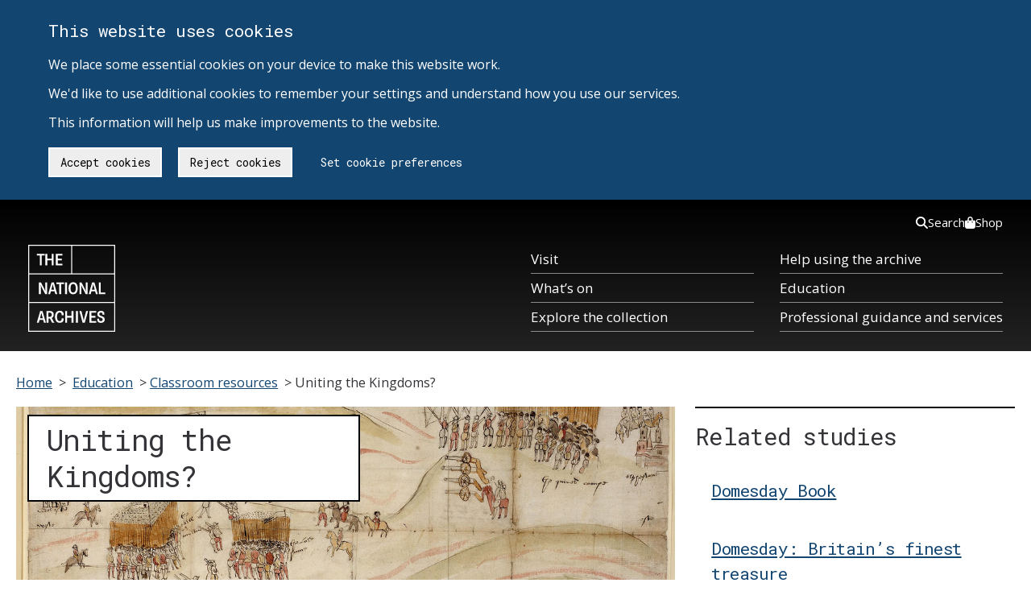

--- FILE ---
content_type: text/html; charset=UTF-8
request_url: https://www.nationalarchives.gov.uk/education/resources/uniting-kingdoms/
body_size: 53369
content:
<!DOCTYPE html>
<html lang="en-gb" class="no-js tna-template tna-template--yellow-accent tna-template--light-theme">
<head>
<meta http-equiv="X-UA-Compatible" content="IE=edge,chrome=1">

<!-- Metadata -->
<meta charset="utf-8">

<meta name='robots' content='index, follow, max-image-preview:large, max-snippet:-1, max-video-preview:-1' />

	<!-- This site is optimized with the Yoast SEO plugin v26.6 - https://yoast.com/wordpress/plugins/seo/ -->
	<title>Uniting the Kingdoms? - The National Archives</title>
	<link rel="canonical" href="https://www.nationalarchives.gov.uk/education/resources/uniting-kingdoms/" />
	<meta property="og:locale" content="en_US" />
	<meta property="og:type" content="article" />
	<meta property="og:title" content="Uniting the Kingdoms? - The National Archives" />
	<meta property="og:description" content="How did the inhabitants of the island of Britain think of themselves in the five and a half centuries between 1066 and 1603? Did they see themselves as British, or as English, Scottish or Welsh? Or was a local identity more important? And what did English dominance mean for Ireland and France, which had never [&hellip;]" />
	<meta property="og:url" content="https://www.nationalarchives.gov.uk/education/resources/uniting-kingdoms/" />
	<meta property="og:site_name" content="The National Archives" />
	<meta property="article:modified_time" content="2022-08-24T10:52:35+00:00" />
	<meta property="og:image" content="https://www.nationalarchives.gov.uk/wp-content/uploads/2014/03/MPF1-366-2-Meeting-at-Carberry-Hill-between-Mary-Queen-of-Scots-and-lords-opposed-to-her-15-June-15671.jpg" />
	<meta property="og:image:width" content="1240" />
	<meta property="og:image:height" content="880" />
	<meta property="og:image:type" content="image/jpeg" />
	<meta name="twitter:card" content="summary_large_image" />
	<meta name="twitter:label1" content="Est. reading time" />
	<meta name="twitter:data1" content="2 minutes" />
	<script type="application/ld+json" class="yoast-schema-graph">{"@context":"https://schema.org","@graph":[{"@type":"WebPage","@id":"https://www.nationalarchives.gov.uk/education/resources/uniting-kingdoms/","url":"https://www.nationalarchives.gov.uk/education/resources/uniting-kingdoms/","name":"Uniting the Kingdoms? - The National Archives","isPartOf":{"@id":"https://www.nationalarchives.gov.uk/#website"},"primaryImageOfPage":{"@id":"https://www.nationalarchives.gov.uk/education/resources/uniting-kingdoms/#primaryimage"},"image":{"@id":"https://www.nationalarchives.gov.uk/education/resources/uniting-kingdoms/#primaryimage"},"thumbnailUrl":"https://www.nationalarchives.gov.uk/wp-content/uploads/2014/03/MPF1-366-2-Meeting-at-Carberry-Hill-between-Mary-Queen-of-Scots-and-lords-opposed-to-her-15-June-15671.jpg","datePublished":"2014-03-26T10:59:48+00:00","dateModified":"2022-08-24T10:52:35+00:00","breadcrumb":{"@id":"https://www.nationalarchives.gov.uk/education/resources/uniting-kingdoms/#breadcrumb"},"inLanguage":"en-US","potentialAction":[{"@type":"ReadAction","target":["https://www.nationalarchives.gov.uk/education/resources/uniting-kingdoms/"]}]},{"@type":"ImageObject","inLanguage":"en-US","@id":"https://www.nationalarchives.gov.uk/education/resources/uniting-kingdoms/#primaryimage","url":"https://www.nationalarchives.gov.uk/wp-content/uploads/2014/03/MPF1-366-2-Meeting-at-Carberry-Hill-between-Mary-Queen-of-Scots-and-lords-opposed-to-her-15-June-15671.jpg","contentUrl":"https://www.nationalarchives.gov.uk/wp-content/uploads/2014/03/MPF1-366-2-Meeting-at-Carberry-Hill-between-Mary-Queen-of-Scots-and-lords-opposed-to-her-15-June-15671.jpg","width":1240,"height":880,"caption":"Meeting at Carberry Hill between Mary, Queen of Scots, and lords opposed to her 15 June 1567 (MPF1-366-2)rry Hill between Mary, Queen of Scots, and lords opposed to her 15 June 1567"},{"@type":"BreadcrumbList","@id":"https://www.nationalarchives.gov.uk/education/resources/uniting-kingdoms/#breadcrumb","itemListElement":[{"@type":"ListItem","position":1,"name":"Education","item":"https://www.nationalarchives.gov.uk/education/"},{"@type":"ListItem","position":2,"name":"Classroom resources","item":"https://www.nationalarchives.gov.uk/education/resources/"},{"@type":"ListItem","position":3,"name":"Uniting the Kingdoms?"}]},{"@type":"WebSite","@id":"https://www.nationalarchives.gov.uk/#website","url":"https://www.nationalarchives.gov.uk/","name":"The National Archives","description":"","inLanguage":"en-US"}]}</script>
	<!-- / Yoast SEO plugin. -->


<link rel='dns-prefetch' href='//cdn.nationalarchives.gov.uk' />
<link rel="alternate" title="oEmbed (JSON)" type="application/json+oembed" href="https://www.nationalarchives.gov.uk/wp-json/oembed/1.0/embed?url=http%3A%2F%2Fwebsite.live.local%2Feducation%2Fresources%2Funiting-kingdoms%2F" />
<link rel="alternate" title="oEmbed (XML)" type="text/xml+oembed" href="https://www.nationalarchives.gov.uk/wp-json/oembed/1.0/embed?url=http%3A%2F%2Fwebsite.live.local%2Feducation%2Fresources%2Funiting-kingdoms%2F&#038;format=xml" />
<style id='wp-img-auto-sizes-contain-inline-css' type='text/css'>
img:is([sizes=auto i],[sizes^="auto," i]){contain-intrinsic-size:3000px 1500px}
/*# sourceURL=wp-img-auto-sizes-contain-inline-css */
</style>
<style id='wp-block-library-inline-css' type='text/css'>
:root{--wp-block-synced-color:#7a00df;--wp-block-synced-color--rgb:122,0,223;--wp-bound-block-color:var(--wp-block-synced-color);--wp-editor-canvas-background:#ddd;--wp-admin-theme-color:#007cba;--wp-admin-theme-color--rgb:0,124,186;--wp-admin-theme-color-darker-10:#006ba1;--wp-admin-theme-color-darker-10--rgb:0,107,160.5;--wp-admin-theme-color-darker-20:#005a87;--wp-admin-theme-color-darker-20--rgb:0,90,135;--wp-admin-border-width-focus:2px}@media (min-resolution:192dpi){:root{--wp-admin-border-width-focus:1.5px}}.wp-element-button{cursor:pointer}:root .has-very-light-gray-background-color{background-color:#eee}:root .has-very-dark-gray-background-color{background-color:#313131}:root .has-very-light-gray-color{color:#eee}:root .has-very-dark-gray-color{color:#313131}:root .has-vivid-green-cyan-to-vivid-cyan-blue-gradient-background{background:linear-gradient(135deg,#00d084,#0693e3)}:root .has-purple-crush-gradient-background{background:linear-gradient(135deg,#34e2e4,#4721fb 50%,#ab1dfe)}:root .has-hazy-dawn-gradient-background{background:linear-gradient(135deg,#faaca8,#dad0ec)}:root .has-subdued-olive-gradient-background{background:linear-gradient(135deg,#fafae1,#67a671)}:root .has-atomic-cream-gradient-background{background:linear-gradient(135deg,#fdd79a,#004a59)}:root .has-nightshade-gradient-background{background:linear-gradient(135deg,#330968,#31cdcf)}:root .has-midnight-gradient-background{background:linear-gradient(135deg,#020381,#2874fc)}:root{--wp--preset--font-size--normal:16px;--wp--preset--font-size--huge:42px}.has-regular-font-size{font-size:1em}.has-larger-font-size{font-size:2.625em}.has-normal-font-size{font-size:var(--wp--preset--font-size--normal)}.has-huge-font-size{font-size:var(--wp--preset--font-size--huge)}.has-text-align-center{text-align:center}.has-text-align-left{text-align:left}.has-text-align-right{text-align:right}.has-fit-text{white-space:nowrap!important}#end-resizable-editor-section{display:none}.aligncenter{clear:both}.items-justified-left{justify-content:flex-start}.items-justified-center{justify-content:center}.items-justified-right{justify-content:flex-end}.items-justified-space-between{justify-content:space-between}.screen-reader-text{border:0;clip-path:inset(50%);height:1px;margin:-1px;overflow:hidden;padding:0;position:absolute;width:1px;word-wrap:normal!important}.screen-reader-text:focus{background-color:#ddd;clip-path:none;color:#444;display:block;font-size:1em;height:auto;left:5px;line-height:normal;padding:15px 23px 14px;text-decoration:none;top:5px;width:auto;z-index:100000}html :where(.has-border-color){border-style:solid}html :where([style*=border-top-color]){border-top-style:solid}html :where([style*=border-right-color]){border-right-style:solid}html :where([style*=border-bottom-color]){border-bottom-style:solid}html :where([style*=border-left-color]){border-left-style:solid}html :where([style*=border-width]){border-style:solid}html :where([style*=border-top-width]){border-top-style:solid}html :where([style*=border-right-width]){border-right-style:solid}html :where([style*=border-bottom-width]){border-bottom-style:solid}html :where([style*=border-left-width]){border-left-style:solid}html :where(img[class*=wp-image-]){height:auto;max-width:100%}:where(figure){margin:0 0 1em}html :where(.is-position-sticky){--wp-admin--admin-bar--position-offset:var(--wp-admin--admin-bar--height,0px)}@media screen and (max-width:600px){html :where(.is-position-sticky){--wp-admin--admin-bar--position-offset:0px}}
/*wp_block_styles_on_demand_placeholder:696cb6c46ba09*/
/*# sourceURL=wp-block-library-inline-css */
</style>
<style id='classic-theme-styles-inline-css' type='text/css'>
/*! This file is auto-generated */
.wp-block-button__link{color:#fff;background-color:#32373c;border-radius:9999px;box-shadow:none;text-decoration:none;padding:calc(.667em + 2px) calc(1.333em + 2px);font-size:1.125em}.wp-block-file__button{background:#32373c;color:#fff;text-decoration:none}
/*# sourceURL=/wp-includes/css/classic-themes.min.css */
</style>
<link rel='stylesheet' id='ds-cookie-consent-css-css' href='/wp-content/plugins/ds-cookie-consent/dist/ds-cookie-consent.css?ver=6.9' type='text/css' media='all' />
<link rel='stylesheet' id='tna-dev-style-css' href='/wp-content/themes/tna/style.css?ver=6.9' type='text/css' media='all' />
<link rel='stylesheet' id='tablepress-default-css' href='/wp-content/uploads/tablepress-combined.min.css?ver=3' type='text/css' media='all' />
<link rel="EditURI" type="application/rsd+xml" title="RSD" href="https://www.nationalarchives.gov.uk/xmlrpc.php?rsd" />
<meta name="generator" content="WordPress 6.9" />
<style type="text/css">.recentcomments a{display:inline !important;padding:0 !important;margin:0 !important;}</style>
<meta content="How did the inhabitants of the island of Britain think of themselves in the five and a half centuries between 1066 and 1603? Did they see themselves as British, or as English, Scottish or Welsh? Or was a local..." name="description"><meta scheme="DCTERMS.URI" content="https://www.nationalarchives.gov.uk/" name="DC.identifier">
<meta content="The National Archives - Homepage" name="DC.title">
<meta content="https://www.nationalarchives.gov.uk/legal/copyright/" name="DC.rights">
<meta content="The National Archives" name="DC.publisher">
<meta content="The National Archives" name="DC.creator">
<meta content="en-GB" name="DC.language">
<meta scheme="DCTERMS.IMT" content="text/html" name="DC.format">
<meta scheme="DCTERMS.DCMIType" content="text" name="DC.type">
<meta scheme="DCTERMS.W3CDTF" content="2014-03-26" name="DCTERMS.created">
<meta scheme="DCTERMS.W3CDTF" content="2022-08-24" name="DCTERMS.modified">
<meta content="Public Records, National Archives, History, Government, Documents" name="DC.subject">
<meta content="1900-2000" name="DCTERMS.temporal">
<meta content="England,Wales,UnitedKingdom" name="DCTERMS.spatial">
<meta content="The National Archives is the UK government's official archive. Our main duties are to preserve Government records and to set standards in information management and re-use." name="DC.description">
<meta content="initial-scale = 1.0" name="viewport">
<meta content="MSHTML 6.00.6000.21352" name="GENERATOR">
<link title="The National Archives - latest news" href="/rss/news.xml" type="application/rss+xml" rel="alternate">
<link title="The National Archives - new Freedom of Information releases" href="/rss/foireleasesnews.xml" type="application/rss+xml" rel="alternate">
<link title="The National Archives - podcast series" href="/rss/podcasts.xml" type="application/rss+xml" rel="alternate">

<link rel="stylesheet" type="text/css" href="/wp-content/themes/tna/css/base-sass.min.css?20170411">
<link rel="stylesheet" type="text/css" href="/wp-content/themes/tna/css/images.css">
<link rel="stylesheet" type="text/css" href="/wp-content/themes/tna/css/tna-frontend-global-header-package-0.2.6.css">









<link rel='stylesheet' id='tna-google-fonts-css'  href='https://fonts.googleapis.com/css?family=Open+Sans%3A400%2C400i%2C700%2C700i%7CRoboto+Mono%3A400%2C700&#038;display=swap&#038;ver=5.0.6' type='text/css' media='all' />
<!-- Fav icon -->
<link rel="shortcut icon" type="image/vnd.microsoft.icon" href="/wp-content/themes/tna/images/favicon.png">
<link rel="icon" type="image/vnd.microsoft.icon" href="/wp-content/themes/tna/images/favicon.png">
<!--[if IE 7]>
<link rel="stylesheet" type="text/css" href="/wp-content/themes/tna/css/ie7.css">
<![endif]-->
<!--[if IE 8]>
<link rel="stylesheet" type="text/css" href="/wp-content/themes/tna/css/ie8.css">
<![endif]-->
<!--[if IE 9]>
<link rel="stylesheet" type="text/css" href="/wp-content/themes/tna/css/ie9.css">
<![endif]-->



<!-- Scripts -->
<script src="/wp-content/themes/tna/scripts/modernizr.min.js"></script>

<script type="application/ld+json">
{
  "@context": "http://schema.org",
  "@type": "WebSite",
  "url": "https://www.nationalarchives.gov.uk/",
  "potentialAction": {
    "@type": "SearchAction",
    "target": "https://www.nationalarchives.gov.uk/search/results?_q={search_term}",
    "query-input": "required name=search_term"
  }
}
</script>




<!--[if (gte IE 6)&(lte IE 8)]>
<script type="text/javascript" src="/wp-content/themes/tna/scripts/selectivizr-min.js"></script>
<script type="text/javascript" src="/wp-content/themes/tna/scripts/respond.min.js"></script>
<![endif]-->
<!-- iOS viewport fix -->
<script src="/wp-content/themes/tna/scripts/ios-viewport-fix.js"></script>


</head>

<body class="wp-singular page-template page-template-education-studies page-template-education-studies-php page page-id-6650 page-child parent-pageid-3777 wp-theme-tna tna-template__body group-blog">
<!-- Google Tag Manager (noscript) -->
<noscript><iframe src="https://www.googletagmanager.com/ns.html?id=GTM-T8DSWV"
height="0" width="0" style="display:none;visibility:hidden"></iframe></noscript>
<!-- End Google Tag Manager (noscript) -->
<div id="ds-cookie-consent-banner" class="cookieConsent" role="region" aria-label="Cookie banner">
        <div class="container" role="region" aria-label="Cookies on The National Archives">
            <div class="row">
                <p class="cookie_head">This website uses cookies</p>
                <p class="cookie-p">
                    We place some essential cookies on your device to make this website work. <br><br>
                    We'd like to use additional cookies to remember your settings and understand how you use our services. <br><br>
                    This information will help us make improvements to the website.
                </p>
                <a href="https://www.nationalarchives.gov.uk/legal/cookies/" id="btn_preferences" class="button">Set cookie preferences</a>
            </div>
        </div>
     </div>
<a href="#breadcrumb-holder" class="tna-skip-link " data-module="tna-skip-link">
  Skip to main content
</a>
<header class="tna-global-header " data-module="tna-global-header">
  <div class="tna-container tna-global-header__main">
    <div class="tna-column tna-column--flex-1 tna-column--order-2">
      <span class="tna-global-header__logo-wrapper">
        <a href="https://www.nationalarchives.gov.uk/" class="tna-global-header__logo tna-global-header__logo--link" title="The National Archives">
          <svg xmlns="http://www.w3.org/2000/svg" xml:space="preserve" class="tna-logo" viewBox="0 0 160 160" width="96" height="96">
            
            <path fill="transparent" d="M0 0h160v160H0z" class="tna-logo__background" />
            <g class="tna-logo__foreground" fill="currentColor">
              <path d="M1.9 107.2h156.3V158H1.9v-50.8zm0-52.7h156.3v50.8H1.9V54.5zm0-52.6h77.2v50.8H1.9V1.9zm79 0h77.2v50.8H80.9V1.9zm0-1.9H0v160h160V0H80.9z" />
              <path d="M21.3 19.5h-5.4v-3h14.3v3h-5.4v18.4h-3.5zM31.6 16.5H35v9h8.4v-9h3.4v21.4h-3.4v-9.3H35v9.3h-3.4zM50.9 16.5h12.2v3h-8.8v6.1h7.4v3h-7.4v6.3h8.8v3H50.9zM19.7 69.2h3.8l6.4 12.5c.6 1.1 1.1 2.7 1.6 4h.2c-.2-1.7-.3-3.6-.3-4.8V69.2h3.5v21.4h-3.7l-6.3-12.3c-.7-1.4-1.2-2.7-1.7-4.2H23c.2 1.4.3 3.3.3 5v11.5h-3.5c-.1 0-.1-21.4-.1-21.4zM47.8 82.6l-1.7-6.3c-.3-1.1-.6-2.2-.9-3.8H45c-.3 1.6-.5 2.6-.8 3.8l-1.7 6.3h5.3zM43 69.2h4.2l6.2 21.4h-3.5l-1.5-5.2h-6.6l-1.4 5.2h-3.6L43 69.2zM57.2 72.3h-5.4v-3.1H66v3.1h-5.4v18.4h-3.4zM67.8 69.2h3.5v21.4h-3.5zM87.5 80c0-5.3-1.7-8-4.8-8-3.2 0-4.8 2.7-4.8 8 0 5.2 1.6 7.9 4.8 7.9 3.2 0 4.8-2.7 4.8-7.9m-13.3 0c0-7 3-11.1 8.5-11.1 5.4 0 8.4 4.1 8.4 11.1 0 6.9-3 11-8.4 11s-8.5-4.1-8.5-11M94.3 69.2H98l6.4 12.5c.6 1.1 1.2 2.7 1.7 4h.2c-.2-1.7-.3-3.6-.3-4.8V69.2h3.4v21.4h-3.7l-6.3-12.3c-.7-1.4-1.2-2.7-1.7-4.2h-.2c.2 1.4.3 3.3.3 5v11.5h-3.5V69.2zM122.4 82.6l-1.7-6.3c-.3-1.1-.6-2.2-.9-3.8h-.2c-.3 1.6-.5 2.6-.8 3.8l-1.7 6.3h5.3zm-4.8-13.4h4.2l6.2 21.4h-3.5l-1.5-5.2h-6.6l-1.4 5.2h-3.6l6.2-21.4zM129.9 69.2h3.5v18.4h8.4v3.1h-11.9zM26.9 135.2l-1.7-6.3c-.3-1.1-.6-2.2-.9-3.8h-.2c-.3 1.6-.5 2.6-.8 3.8l-1.7 6.3h5.3zm-4.8-13.4h4.2l6.2 21.4H29l-1.5-5.2h-6.6l-1.4 5.2h-3.6l6.2-21.4zM39.9 132.5c2.5 0 3.4-1.6 3.4-3.9 0-2.2-1-3.8-3.4-3.8h-2.7v7.7h2.7zm-6.1-10.7h6.4c4.5 0 6.7 2.4 6.7 6.6 0 3.1-1.5 5.6-3.7 6.3v.2c1 1.1 4 7.5 4.8 7.9v.5h-3.8c-1-.6-3.6-7.2-4.4-7.8h-2.5v7.8h-3.5v-21.5zM52.9 132.5c0 5.3 1.9 8 4.8 8s4-2 4-5.2l3.5.1c0 .2.1.4.1.6 0 4.4-2.1 7.5-7.5 7.5-5.2 0-8.5-3.9-8.5-11.1 0-7.1 3.3-11 8.5-11 6.4 0 7.5 4.6 7.5 7.2 0 .3 0 .7-.1.9l-3.5.1c0-3.3-1.2-5.2-4-5.2-2.9.2-4.8 2.9-4.8 8.1M68 121.8h3.5v9.1h8.3v-9.1h3.5v21.5h-3.5v-9.4h-8.3v9.4H68zM87.9 121.8h3.5v21.4h-3.5zM94.2 121.8h3.6l3.2 12.3c.5 1.9.8 3.6 1.1 5.6h.2c.3-2 .6-3.7 1.1-5.6l3.2-12.3h3.6l-6.1 21.4H100l-5.8-21.4zM112.7 121.8H125v3.1h-8.8v6h7.4v3h-7.4v6.3h8.8v3.1h-12.3zM130.4 136c0 .2-.1.5-.1.8 0 1.9.8 3.7 3.4 3.7 2.1 0 3.3-1.2 3.3-2.9 0-1.6-.7-2.4-2.2-3l-3.4-1.3c-2.4-.9-4.2-2.4-4.2-5.7 0-3.5 2.3-6.1 6.6-6.1 5.5 0 6.4 3.6 6.4 5.9 0 .3 0 .7-.1 1.1l-3.4.1c0-.2.1-.5.1-.7 0-1.7-.6-3.2-3-3.2-2.1 0-3 1.2-3 2.8 0 1.7.9 2.5 2.2 2.9l3.5 1.3c2.6 1 4.3 2.6 4.3 5.8 0 3.6-2.4 6.1-7 6.1-5.9 0-6.8-3.9-6.8-6.5 0-.3 0-.6.1-1l3.3-.1z" />
            </g>
          </svg>
        </a>
      </span>
    </div>
    <div class="tna-column tna-column--order-2 tna-global-header__navigation-button-wrapper">
      <button class="tna-global-header__navigation-button" type="button" aria-controls="tna-header__navigation tna-header__top-navigation" hidden>
        Menu
        <span class="tna-global-header__hamburger"></span>
      </button>
    </div>
    <nav class="tna-column tna-column--full-small tna-column--full-tiny tna-column--order-3 tna-global-header__navigation-wrapper" id="tna-header__navigation" aria-label="Primary">
      <ul class="tna-global-header__navigation">
        <li class="tna-global-header__navigation-item">
          <a href="https://www.nationalarchives.gov.uk/about/visit-us/" class="tna-global-header__navigation-item-link" tabindex="0">Visit</a>
        </li>
        <li class="tna-global-header__navigation-item">
          <a href="https://www.nationalarchives.gov.uk/whats-on/" class="tna-global-header__navigation-item-link" tabindex="0">What’s on</a>
        </li>
        <li class="tna-global-header__navigation-item">
          <a href="https://www.nationalarchives.gov.uk/explore-the-collection/" class="tna-global-header__navigation-item-link" tabindex="0">Explore the collection</a>
        </li>
        <li class="tna-global-header__navigation-item">
          <a href="https://www.nationalarchives.gov.uk/help-with-your-research/" class="tna-global-header__navigation-item-link" tabindex="0">Help using the archive</a>
        </li>
        <li class="tna-global-header__navigation-item">
          <a href="https://www.nationalarchives.gov.uk/education/" class="tna-global-header__navigation-item-link" tabindex="0">Education</a>
        </li>
        <li class="tna-global-header__navigation-item">
          <a href="https://www.nationalarchives.gov.uk/professional-guidance-and-services/" class="tna-global-header__navigation-item-link" tabindex="0">Professional guidance and services</a>
        </li>
      </ul>
    </nav>
    <nav class="tna-column tna-column--full tna-column--order-1 tna-column--order-4-small tna-column--order-4-tiny tna-global-header__top-navigation-wrapper" id="tna-header__top-navigation" aria-label="Secondary">
      <ul class="tna-global-header__top-navigation">
        <li class="tna-global-header__top-navigation-item">
          <a href="https://www.nationalarchives.gov.uk/search/" class="tna-global-header__top-navigation-link" tabindex="0">
            <svg xmlns="http://www.w3.org/2000/svg" viewBox="0 0 512 512" height="16"><!--!Font Awesome Free 6.5.1 by @fontawesome - https://fontawesome.com License - https://fontawesome.com/license/free Copyright 2024 Fonticons, Inc.-->
              <path d="M416 208c0 45.9-14.9 88.3-40 122.7L502.6 457.4c12.5 12.5 12.5 32.8 0 45.3s-32.8 12.5-45.3 0L330.7 376c-34.4 25.2-76.8 40-122.7 40C93.1 416 0 322.9 0 208S93.1 0 208 0S416 93.1 416 208zM208 352a144 144 0 1 0 0-288 144 144 0 1 0 0 288z" />
            </svg>
            Search
          </a>
        </li>
        <li class="tna-global-header__top-navigation-item">
          <a href="https://shop.nationalarchives.gov.uk/" class="tna-global-header__top-navigation-link" tabindex="0">
            <svg xmlns="http://www.w3.org/2000/svg" viewBox="0 0 448 512" height="16"><!--!Font Awesome Free 6.5.1 by @fontawesome - https://fontawesome.com License - https://fontawesome.com/license/free Copyright 2024 Fonticons, Inc.-->
              <path d="M160 112c0-35.3 28.7-64 64-64s64 28.7 64 64v48H160V112zm-48 48H48c-26.5 0-48 21.5-48 48V416c0 53 43 96 96 96H352c53 0 96-43 96-96V208c0-26.5-21.5-48-48-48H336V112C336 50.1 285.9 0 224 0S112 50.1 112 112v48zm24 48a24 24 0 1 1 0 48 24 24 0 1 1 0-48zm152 24a24 24 0 1 1 48 0 24 24 0 1 1 -48 0z" />
            </svg>
            Shop
          </a>
        </li>
      </ul>
    </nav>
  </div>
</header>
<div aria-hidden="true" tabindex="-1" hidden>
  <div id="global-search-mobile-component" class="gs-tna">
    <div class="global-search-no-js-fallback mobile">
    <nav>
        <ul>
            <li><a href="https://www.nationalarchives.gov.uk/search/">Search our website</a></li>
            <li><a href="https://discovery.nationalarchives.gov.uk">Search Discovery, our catalogue</a></li>
        </ul>
    </nav>
    </div>
</div>
<div id="global-search-desktop-component" class="gs-tna">
    <div class="global-search-no-js-fallback desktop">
        <nav>
            <ul>
                <li><a href="https://www.nationalarchives.gov.uk/search/">Search our website</a></li>
                <li><a href="https://discovery.nationalarchives.gov.uk">Search Discovery, our catalogue</a></li>
            </ul>
        </nav>
    </div>
</div></div>

<!-- end page-header -->
<style type="text/css">
#content-banner {
	background-image: url("/wp-content/uploads/2014/03/MPF1-366-2-Meeting-at-Carberry-Hill-between-Mary-Queen-of-Scots-and-lords-opposed-to-her-15-June-15671.jpg");
}
</style>

<div id="page_wrap" class="container" role="main">
  <!-- Breadcrumbs -->
  <div class="row" id="breadcrumb-holder" tabindex="-1">
    <div class="col starts-at-full clr">
        <div id="breadcrumb">
            <span class="first"><a href="/">Home</a>&nbsp;&gt;&nbsp;</span>
            
            <span><span><a href="https://www.nationalarchives.gov.uk/education/">Education</a></span> &gt; <span><a href="https://www.nationalarchives.gov.uk/education/resources/">Classroom resources</a></span> &gt; <span class="breadcrumb_last" aria-current="page">Uniting the Kingdoms?</span></span>        </div>
    </div>
</div>    
  <!-- content goes here -->
  <a name="top"></a>
  <div class="row">
    <div class="col starts-at-full ends-at-two-thirds box clr">
      <div id="content-banner" class="image-container small position-relative pad-top-medium">
        <h1 class="margin-none" id="education-studies-h1"><span><span class="education-child-header">
          Uniting the Kingdoms?          </span></span></h1>
      </div>
      <div class="breather clr no-left-right-padding">
        <p>How did the inhabitants of the island of Britain think of themselves in the five and a half centuries between 1066 and 1603? Did they see themselves as British, or as English, Scottish or Welsh? Or was a local identity more important? And what did English dominance mean for Ireland and France, which had never been part of Britain?</p>
<p>This exhibition looks at how the governments and people of England, Scotland, Ireland and Wales, and of England&#8217;s French territories, interacted in politics, warfare, religion, trade and everyday life. We hope it will give you insights into the events and forces that influenced ideas of identity, loyalty and nationhood.</p>
<p>This resource has been archived as the interactive parts no longer work. You can still use the rest of it for information, tasks or research. Please note that it has not been updated since its creation in 2006.</p>
<p><a class="button float-right margin-left-medium margin-bottom-medium" href="https://webarchive.nationalarchives.gov.uk/ukgwa/20220223013219/https://www.nationalarchives.gov.uk/utk/">Go to Uniting the Kingdoms</a></p>
<p>&nbsp;</p>
<p>You can find more content on this topic in our other resources:</p>
<h2>Themed collections</h2>
<p><a href="https://www.nationalarchives.gov.uk/education/resources/magna-carta/"><img fetchpriority="high" decoding="async" class="alignnone wp-image-74437 size-medium" src="https://www.nationalarchives.gov.uk/wp-content/uploads/2022/08/magna-carta-1215-and-beyond-banner-720x231.jpg" alt="" width="720" height="231" srcset="/wp-content/uploads/2022/08/magna-carta-1215-and-beyond-banner-720x231.jpg 720w, /wp-content/uploads/2022/08/magna-carta-1215-and-beyond-banner-1080x346.jpg 1080w, /wp-content/uploads/2022/08/magna-carta-1215-and-beyond-banner.jpg 1500w" sizes="(max-width: 720px) 100vw, 720px" /></a></p>
<ul>
<li><a href="https://www.nationalarchives.gov.uk/education/resources/magna-carta/">Magna Carta, 1215 and beyond</a><br />
A medieval revolution?</li>
<li><a href="https://www.nationalarchives.gov.uk/education/resources/the-english-reformation-c1527-1590/">English Reformation c1527-1590</a><br />
How did state and people respond to religious change?</li>
<li><a href="https://www.nationalarchives.gov.uk/education/resources/elizabeth-monarchy/">Elizabeth I’s monarchy</a><br />
Rule of a ‘weak and feeble’ woman?</li>
<li><a href="https://www.nationalarchives.gov.uk/education/resources/james-i/">James I</a><br />
What were the key areas of dispute?</li>
<li><a href="https://www.nationalarchives.gov.uk/education/resources/jacobite-1715/">Jacobite Rebellion of 1715</a><br />
Rebels with a cause?</li>
<li><a href="https://www.nationalarchives.gov.uk/education/resources/jacobite-1745/">Jacobite Rising of 1745</a><br />
A serious threat to the Hanoverians?</li>
</ul>
                <a href="https://webarchive.nationalarchives.gov.uk/ukgwa/20220223013219/https://www.nationalarchives.gov.uk/utk/" class="button float-right">
        Go to Uniting the Kingdoms        </a>
              </div>
    </div>        <div class="col starts-at-full ends-at-one-third clr box">
      <!-- related resources -->
      <div class="heading-holding-banner">
        <h2> <span> <span>Related studies</span> </span> </h2>
      </div>
      <div class="breather">
                <div class="pictorial-list grid-within-grid-one-item">
                              <div class="resource-block margin-bottom-small">
          <a href="https://www.nationalarchives.gov.uk/education/resources/domesday-book/"><div style="background-image: url(https://www.nationalarchives.gov.uk/wp-content/uploads/2014/03/E31-21-e1397138261535-180x180.jpg)"></div>
            <h3 class="margin-bottom-small">
              Domesday Book            </h3>
            </a>
            <p>
              </p></div>
                              <div class="resource-block margin-bottom-small">
          <a href="https://www.nationalarchives.gov.uk/education/resources/domesday/"><div style="background-image: url(https://www.nationalarchives.gov.uk/wp-content/uploads/2014/03/Domesday-banner-e1397139534188-180x97.jpg)"></div>
            <h3 class="margin-bottom-small">
              Domesday: Britain&#8217;s finest treasure            </h3>
            </a>
            <p>
              </p></div>
                              <div class="resource-block margin-bottom-small">
          <a href="https://www.nationalarchives.gov.uk/education/resources/kirk-o-field/"><div style="background-image: url(https://www.nationalarchives.gov.uk/wp-content/uploads/2022/11/MPF1-366-1-Kirk-OField-showing-the-scene-of-Darnleys-murder-1567-1000px-400x180.jpg)"></div>
            <h3 class="margin-bottom-small">
              Murder at Kirk o&#8217; Field            </h3>
            </a>
            <p>
              </p></div>
                  </div>
                      </div>
    </div>  </div>
</div>
</div>
</div>


<footer class="tna-footer">
    <div class="tna-footer__inner">
        <div class="tna-container">
            <div class="tna-column tna-column--flex-1 tna-column--width-1-2-medium tna-column--full-small tna-column--full-tiny tna-column--order-1">
            <svg xmlns="http://www.w3.org/2000/svg" xml:space="preserve" class="tna-logo" viewBox="0 0 160 160" width="96" height="96">
                
                <path fill="transparent" d="M0 0h160v160H0z" class="tna-logo__background" />
                <g class="tna-logo__foreground" fill="currentColor">
                    <path d="M1.9 107.2h156.3V158H1.9v-50.8zm0-52.7h156.3v50.8H1.9V54.5zm0-52.6h77.2v50.8H1.9V1.9zm79 0h77.2v50.8H80.9V1.9zm0-1.9H0v160h160V0H80.9z" />
                    <path d="M21.3 19.5h-5.4v-3h14.3v3h-5.4v18.4h-3.5zM31.6 16.5H35v9h8.4v-9h3.4v21.4h-3.4v-9.3H35v9.3h-3.4zM50.9 16.5h12.2v3h-8.8v6.1h7.4v3h-7.4v6.3h8.8v3H50.9zM19.7 69.2h3.8l6.4 12.5c.6 1.1 1.1 2.7 1.6 4h.2c-.2-1.7-.3-3.6-.3-4.8V69.2h3.5v21.4h-3.7l-6.3-12.3c-.7-1.4-1.2-2.7-1.7-4.2H23c.2 1.4.3 3.3.3 5v11.5h-3.5c-.1 0-.1-21.4-.1-21.4zM47.8 82.6l-1.7-6.3c-.3-1.1-.6-2.2-.9-3.8H45c-.3 1.6-.5 2.6-.8 3.8l-1.7 6.3h5.3zM43 69.2h4.2l6.2 21.4h-3.5l-1.5-5.2h-6.6l-1.4 5.2h-3.6L43 69.2zM57.2 72.3h-5.4v-3.1H66v3.1h-5.4v18.4h-3.4zM67.8 69.2h3.5v21.4h-3.5zM87.5 80c0-5.3-1.7-8-4.8-8-3.2 0-4.8 2.7-4.8 8 0 5.2 1.6 7.9 4.8 7.9 3.2 0 4.8-2.7 4.8-7.9m-13.3 0c0-7 3-11.1 8.5-11.1 5.4 0 8.4 4.1 8.4 11.1 0 6.9-3 11-8.4 11s-8.5-4.1-8.5-11M94.3 69.2H98l6.4 12.5c.6 1.1 1.2 2.7 1.7 4h.2c-.2-1.7-.3-3.6-.3-4.8V69.2h3.4v21.4h-3.7l-6.3-12.3c-.7-1.4-1.2-2.7-1.7-4.2h-.2c.2 1.4.3 3.3.3 5v11.5h-3.5V69.2zM122.4 82.6l-1.7-6.3c-.3-1.1-.6-2.2-.9-3.8h-.2c-.3 1.6-.5 2.6-.8 3.8l-1.7 6.3h5.3zm-4.8-13.4h4.2l6.2 21.4h-3.5l-1.5-5.2h-6.6l-1.4 5.2h-3.6l6.2-21.4zM129.9 69.2h3.5v18.4h8.4v3.1h-11.9zM26.9 135.2l-1.7-6.3c-.3-1.1-.6-2.2-.9-3.8h-.2c-.3 1.6-.5 2.6-.8 3.8l-1.7 6.3h5.3zm-4.8-13.4h4.2l6.2 21.4H29l-1.5-5.2h-6.6l-1.4 5.2h-3.6l6.2-21.4zM39.9 132.5c2.5 0 3.4-1.6 3.4-3.9 0-2.2-1-3.8-3.4-3.8h-2.7v7.7h2.7zm-6.1-10.7h6.4c4.5 0 6.7 2.4 6.7 6.6 0 3.1-1.5 5.6-3.7 6.3v.2c1 1.1 4 7.5 4.8 7.9v.5h-3.8c-1-.6-3.6-7.2-4.4-7.8h-2.5v7.8h-3.5v-21.5zM52.9 132.5c0 5.3 1.9 8 4.8 8s4-2 4-5.2l3.5.1c0 .2.1.4.1.6 0 4.4-2.1 7.5-7.5 7.5-5.2 0-8.5-3.9-8.5-11.1 0-7.1 3.3-11 8.5-11 6.4 0 7.5 4.6 7.5 7.2 0 .3 0 .7-.1.9l-3.5.1c0-3.3-1.2-5.2-4-5.2-2.9.2-4.8 2.9-4.8 8.1M68 121.8h3.5v9.1h8.3v-9.1h3.5v21.5h-3.5v-9.4h-8.3v9.4H68zM87.9 121.8h3.5v21.4h-3.5zM94.2 121.8h3.6l3.2 12.3c.5 1.9.8 3.6 1.1 5.6h.2c.3-2 .6-3.7 1.1-5.6l3.2-12.3h3.6l-6.1 21.4H100l-5.8-21.4zM112.7 121.8H125v3.1h-8.8v6h7.4v3h-7.4v6.3h8.8v3.1h-12.3zM130.4 136c0 .2-.1.5-.1.8 0 1.9.8 3.7 3.4 3.7 2.1 0 3.3-1.2 3.3-2.9 0-1.6-.7-2.4-2.2-3l-3.4-1.3c-2.4-.9-4.2-2.4-4.2-5.7 0-3.5 2.3-6.1 6.6-6.1 5.5 0 6.4 3.6 6.4 5.9 0 .3 0 .7-.1 1.1l-3.4.1c0-.2.1-.5.1-.7 0-1.7-.6-3.2-3-3.2-2.1 0-3 1.2-3 2.8 0 1.7.9 2.5 2.2 2.9l3.5 1.3c2.6 1 4.3 2.6 4.3 5.8 0 3.6-2.4 6.1-7 6.1-5.9 0-6.8-3.9-6.8-6.5 0-.3 0-.6.1-1l3.3-.1z" />
                </g>
            </svg>
            <h2 class="tna-heading-m tna-footer__title">The National Archives</h2>
            <address class="tna-footer__address">
                Kew, Richmond<br>
                TW9 4DU
            </address>
                <h3 class="tna-!--visually-hidden">
                    Follow us
                </h3>
                <nav class="tna-footer__social" role="navigation" aria-label="Social">
                    <ul class="tna-ul tna-ul--plain tna-footer__social-items">
                        <li class="tna-footer__social-item">
                            <a href="https://twitter.com/UKNatArchives" class="tna-footer__social-item-link" data-name="twitter">
                                <svg xmlns="http://www.w3.org/2000/svg" viewBox="0 0 512 512"><!--!Font Awesome Free 6.5.1 by @fontawesome - https://fontawesome.com License - https://fontawesome.com/license/free Copyright 2024 Fonticons, Inc.--><path d="M389.2 48h70.6L305.6 224.2 487 464H345L233.7 318.6 106.5 464H35.8L200.7 275.5 26.8 48H172.4L272.9 180.9 389.2 48zM364.4 421.8h39.1L151.1 88h-42L364.4 421.8z"/></svg>
                                <span class="tna-footer__social-item-link-text tna-!--visually-hidden">
                                    The National Archives X feed (formally known as Twitter)
                                </span>
                            </a>
                        </li>
                        <li class="tna-footer__social-item">
                            <a href="https://www.youtube.com/c/TheNationalArchivesUK" class="tna-footer__social-item-link" data-name="youtube">
                                <svg xmlns="http://www.w3.org/2000/svg" viewBox="0 0 576 512"><!--!Font Awesome Free 6.5.1 by @fontawesome - https://fontawesome.com License - https://fontawesome.com/license/free Copyright 2024 Fonticons, Inc.--><path d="M549.7 124.1c-6.3-23.7-24.8-42.3-48.3-48.6C458.8 64 288 64 288 64S117.2 64 74.6 75.5c-23.5 6.3-42 24.9-48.3 48.6-11.4 42.9-11.4 132.3-11.4 132.3s0 89.4 11.4 132.3c6.3 23.7 24.8 41.5 48.3 47.8C117.2 448 288 448 288 448s170.8 0 213.4-11.5c23.5-6.3 42-24.2 48.3-47.8 11.4-42.9 11.4-132.3 11.4-132.3s0-89.4-11.4-132.3zm-317.5 213.5V175.2l142.7 81.2-142.7 81.2z"/></svg>
                                <span class="tna-footer__social-item-link-text tna-!--visually-hidden">
                                    The National Archives YouTube channel
                                </span>
                            </a>
                        </li>
                        <li class="tna-footer__social-item">
                            <a href="https://www.facebook.com/TheNationalArchives" class="tna-footer__social-item-link" data-name="facebook">
                                <svg xmlns="http://www.w3.org/2000/svg" viewBox="0 0 512 512"><!--!Font Awesome Free 6.5.1 by @fontawesome - https://fontawesome.com License - https://fontawesome.com/license/free Copyright 2024 Fonticons, Inc.--><path d="M512 256C512 114.6 397.4 0 256 0S0 114.6 0 256C0 376 82.7 476.8 194.2 504.5V334.2H141.4V256h52.8V222.3c0-87.1 39.4-127.5 125-127.5c16.2 0 44.2 3.2 55.7 6.4V172c-6-.6-16.5-1-29.6-1c-42 0-58.2 15.9-58.2 57.2V256h83.6l-14.4 78.2H287V510.1C413.8 494.8 512 386.9 512 256h0z"/></svg>
                                <span class="tna-footer__social-item-link-text tna-!--visually-hidden">
                                    The National Archives Facebook page
                                </span>
                            </a>
                        </li>
                        <li class="tna-footer__social-item">
                            <a href="https://www.flickr.com/photos/nationalarchives" class="tna-footer__social-item-link" data-name="flickr">
                                <svg xmlns="http://www.w3.org/2000/svg" viewBox="0 0 448 512"><!--!Font Awesome Free 6.5.1 by @fontawesome - https://fontawesome.com License - https://fontawesome.com/license/free Copyright 2024 Fonticons, Inc.--><path d="M400 32H48C21.5 32 0 53.5 0 80v352c0 26.5 21.5 48 48 48h352c26.5 0 48-21.5 48-48V80c0-26.5-21.5-48-48-48zM144.5 319c-35.1 0-63.5-28.4-63.5-63.5s28.4-63.5 63.5-63.5 63.5 28.4 63.5 63.5-28.4 63.5-63.5 63.5zm159 0c-35.1 0-63.5-28.4-63.5-63.5s28.4-63.5 63.5-63.5 63.5 28.4 63.5 63.5-28.4 63.5-63.5 63.5z"/></svg>
                                <span class="tna-footer__social-item-link-text tna-!--visually-hidden">
                                    The National Archives Flickr feed
                                </span>
                            </a>
                        </li>
                        <li class="tna-footer__social-item">
                            <a href="https://www.instagram.com/nationalarchivesuk/" class="tna-footer__social-item-link" data-name="instagram">
                                <svg xmlns="http://www.w3.org/2000/svg" viewBox="0 0 448 512"><!--!Font Awesome Free 6.5.1 by @fontawesome - https://fontawesome.com License - https://fontawesome.com/license/free Copyright 2024 Fonticons, Inc.--><path d="M224.1 141c-63.6 0-114.9 51.3-114.9 114.9s51.3 114.9 114.9 114.9S339 319.5 339 255.9 287.7 141 224.1 141zm0 189.6c-41.1 0-74.7-33.5-74.7-74.7s33.5-74.7 74.7-74.7 74.7 33.5 74.7 74.7-33.6 74.7-74.7 74.7zm146.4-194.3c0 14.9-12 26.8-26.8 26.8-14.9 0-26.8-12-26.8-26.8s12-26.8 26.8-26.8 26.8 12 26.8 26.8zm76.1 27.2c-1.7-35.9-9.9-67.7-36.2-93.9-26.2-26.2-58-34.4-93.9-36.2-37-2.1-147.9-2.1-184.9 0-35.8 1.7-67.6 9.9-93.9 36.1s-34.4 58-36.2 93.9c-2.1 37-2.1 147.9 0 184.9 1.7 35.9 9.9 67.7 36.2 93.9s58 34.4 93.9 36.2c37 2.1 147.9 2.1 184.9 0 35.9-1.7 67.7-9.9 93.9-36.2 26.2-26.2 34.4-58 36.2-93.9 2.1-37 2.1-147.8 0-184.8zM398.8 388c-7.8 19.6-22.9 34.7-42.6 42.6-29.5 11.7-99.5 9-132.1 9s-102.7 2.6-132.1-9c-19.6-7.8-34.7-22.9-42.6-42.6-11.7-29.5-9-99.5-9-132.1s-2.6-102.7 9-132.1c7.8-19.6 22.9-34.7 42.6-42.6 29.5-11.7 99.5-9 132.1-9s102.7-2.6 132.1 9c19.6 7.8 34.7 22.9 42.6 42.6 11.7 29.5 9 99.5 9 132.1s2.7 102.7-9 132.1z"/></svg>
                                <span class="tna-footer__social-item-link-text tna-!--visually-hidden">
                                    The National Archives Instagram feed
                                </span>
                            </a>
                        </li>
                    </ul>
                </nav>
            </div>
            <div class="tna-footer__navigation tna-column tna-column--width-1-2 tna-column--full-medium tna-column--full-small tna-column--full-tiny tna-column--order-2 tna-column--order-4-medium tna-columns tna-columns--2 tna-columns--1-tiny">
                <nav class="tna-footer__navigation-block tna-columns__block" role="navigation" aria-label="Quick links">
                    <h3 class="tna-footer__navigation-block-heading tna-heading-m">
                        Quick links
                    </h3>
                    <ul class="tna-footer__navigation-block-items tna-ul tna-ul--plain">
                        <li class="tna-footer__navigation-block-item">
                            <a href="/about/" class="tna-footer__navigation-block-item-link">
                                About us
                            </a>
                        </li>
                        <li class="tna-footer__navigation-block-item">
                            <a href="/contact-us/" class="tna-footer__navigation-block-item-link">
                                Contact us
                            </a>
                        </li>
                        <li class="tna-footer__navigation-block-item">
                            <a href="/about/news/" class="tna-footer__navigation-block-item-link">
                                News
                            </a>
                        </li>
                        <li class="tna-footer__navigation-block-item">
                            <a href="https://www.nationalarchives.gov.uk/blogs/" class="tna-footer__navigation-block-item-link">
                                Blogs
                            </a>
                        </li>
                        <li class="tna-footer__navigation-block-item">
                            <a href="https://www.nationalarchives.gov.uk/explore-the-collection/on-the-record-podcast/" class="tna-footer__navigation-block-item-link">
                                Podcast
                            </a>
                        </li>
                        <li class="tna-footer__navigation-block-item">
                            <a href="https://images.nationalarchives.gov.uk/" class="tna-footer__navigation-block-item-link">
                                Image library
                            </a>
                        </li>
                        <li class="tna-footer__navigation-block-item">
                            <a href="/about/press-room/" class="tna-footer__navigation-block-item-link">
                                Press room
                            </a>
                        </li>
                        <li class="tna-footer__navigation-block-item">
                            <a href="/about/jobs/" class="tna-footer__navigation-block-item-link">
                                Jobs
                            </a>
                        </li>
                        <li class="tna-footer__navigation-block-item">
                            <a href="/contact-us/british-citizenship-services/" class="tna-footer__navigation-block-item-link">
                                British citizenship services
                            </a>
                        </li>
                        <li class="tna-footer__navigation-block-item">
                            <a href="/archives-sector/our-archives-sector-role/historical-manuscripts-commission/" class="tna-footer__navigation-block-item-link">
                                Historical Manuscripts Commission
                            </a>
                        </li>
                    </ul>
                </nav>
                <nav class="tna-footer__navigation-block tna-columns__block" role="navigation" aria-label="Other websites">
                    <h3 class="tna-footer__navigation-block-heading tna-heading-m">
                        Other websites
                    </h3>
                    <ul class="tna-footer__navigation-block-items tna-ul tna-ul--plain">
                        <li class="tna-footer__navigation-block-item">
                            <a href="https://www.nationalarchives.gov.uk/webarchive/" class="tna-footer__navigation-block-item-link">
                                UK Government Web Archive
                            </a>
                        </li>
                        <li class="tna-footer__navigation-block-item">
                            <a href="https://www.legislation.gov.uk/" class="tna-footer__navigation-block-item-link">
                                Legislation.gov.uk
                            </a>
                        </li>
                        <li class="tna-footer__navigation-block-item">
                            <a href="https://caselaw.nationalarchives.gov.uk/" class="tna-footer__navigation-block-item-link">
                                Find Case Law
                            </a>
                        </li>
                        <li class="tna-footer__navigation-block-item">
                            <a href="https://www.thegazette.co.uk/" class="tna-footer__navigation-block-item-link">
                                The Gazette
                            </a>
                        </li>
                        <li class="tna-footer__navigation-block-item">
                            <a href="https://www.nationalarchivestrust.org.uk/" class="tna-footer__navigation-block-item-link">
                                The National Archives Trust
                            </a>
                        </li>
                        <li class="tna-footer__navigation-block-item">
                            <a href="https://ftna.org.uk/" class="tna-footer__navigation-block-item-link">
                                Friends of The National Archives
                            </a>
                        </li>
                        <li class="tna-footer__navigation-block-item">
                            <a href="https://design-system.nationalarchives.gov.uk/" class="tna-footer__navigation-block-item-link">
                                The National Archives Design System
                            </a>
                        </li>
                    </ul>
                </nav>
            </div>
                        <div class="tna-column tna-column--width-1-4 tna-column--width-1-2-medium tna-column--full-small tna-column--full-tiny tna-column--order-3">
                <div class="tna-footer__mailing-list">
                    <h3 class="tna-footer__navigation-block-heading tna-heading-m">
                        Sign up to our emails
                    </h3>
                    <p>
                        Hear about our latest news, stories from the collection and priority booking for events.
                    </p>
                    <div class="tna-button-group">
                        <a href="https://pages.enews.nationalarchives.gov.uk/pages/subscribe" class="tna-button">
                            Subscribe
                        </a>
                    </div>
                </div>
            </div>
                    </div>
        <div class="tna-container">
            <nav class="tna-footer__legal tna-column tna-column--full" role="navigation" aria-label="Legal">
                <ul class="tna-footer__legal-items tna-ul tna-ul--plain">
                    <li class="tna-footer__legal-item">
                        <a href="/help/web-accessibility/" class="tna-footer__legal-item-link">
                            Accessibility statement
                        </a>
                    </li>
                    <li class="tna-footer__legal-item">
                        <a href="/about/freedom-of-information/" class="tna-footer__legal-item-link">
                            Freedom of information
                        </a>
                    </li>
                    <li class="tna-footer__legal-item">
                        <a href="/legal/" class="tna-footer__legal-item-link">
                            Terms and conditions
                        </a>
                    </li>
                    <li class="tna-footer__legal-item">
                        <a href="/legal/privacy.htm" class="tna-footer__legal-item-link">
                            Privacy policy
                        </a>
                    </li>
                    <li class="tna-footer__legal-item">
                        <a href="/cookies/" class="tna-footer__legal-item-link">
                            Cookies
                        </a>
                    </li>
                </ul>
                <hr>
            </nav>
        </div>
        <div class="tna-container tna-footer__licence">
            <div class="tna-column tna-column--full-tiny">
                <svg class="tna-footer__licence-logo" xmlns="http://www.w3.org/2000/svg" focusable="false" aria-hidden="true" viewBox="0 0 483.2 195.7" width="60" height="24">
                    
                    <path fill="currentColor" d="M421.5 142.8V.1l-50.7 32.3v161.1h112.4v-50.7zm-122.3-9.6A47.12 47.12 0 0 1 221 97.8c0-26 21.1-47.1 47.1-47.1 16.7 0 31.4 8.7 39.7 21.8l42.7-27.2A97.63 97.63 0 0 0 268.1 0c-36.5 0-68.3 20.1-85.1 49.7A98 98 0 0 0 97.8 0C43.9 0 0 43.9 0 97.8s43.9 97.8 97.8 97.8c36.5 0 68.3-20.1 85.1-49.7a97.76 97.76 0 0 0 149.6 25.4l19.4 22.2h3v-87.8h-80l24.3 27.5zM97.8 145c-26 0-47.1-21.1-47.1-47.1s21.1-47.1 47.1-47.1 47.2 21 47.2 47S123.8 145 97.8 145" />
                </svg>
            </div>
            <div class="tna-column tna-column--flex-1">
                <p>All content is available under the <a href="https://www.nationalarchives.gov.uk/doc/open-government-licence/version/3/" class="tna-footer__link">Open Government Licence v3.0</a>, except where otherwise stated</p>
            </div>
            <div class="tna-column tna-column--full-small tna-column--full-tiny tna-footer__govuk">
                <a href="https://www.gov.uk/" class="tna-footer__govuk-link">
                    <svg aria-hidden="true" class="tna-footer__govuk-logotype-crown" width="32" height="30" focusable="false" viewBox="0 0 32 30" xmlns="http://www.w3.org/2000/svg">
                    
                    <path d="M22.6 10.4c-1 .4-2-.1-2.4-1-.4-.9.1-2 1-2.4.9-.4 2 .1 2.4 1s-.1 2-1 2.4m-5.9 6.7c-.9.4-2-.1-2.4-1-.4-.9.1-2 1-2.4.9-.4 2 .1 2.4 1s-.1 2-1 2.4m10.8-3.7c-1 .4-2-.1-2.4-1-.4-.9.1-2 1-2.4.9-.4 2 .1 2.4 1s0 2-1 2.4m3.3 4.8c-1 .4-2-.1-2.4-1-.4-.9.1-2 1-2.4.9-.4 2 .1 2.4 1s-.1 2-1 2.4M17 4.7l2.3 1.2V2.5l-2.3.7-.2-.2.9-3h-3.4l.9 3-.2.2c-.1.1-2.3-.7-2.3-.7v3.4L15 4.7c.1.1.1.2.2.2l-1.3 4c-.1.2-.1.4-.1.6 0 1.1.8 2 1.9 2.2h.7c1-.2 1.9-1.1 1.9-2.1 0-.2 0-.4-.1-.6l-1.3-4c-.1-.2 0-.2.1-.3m-7.6 5.7c.9.4 2-.1 2.4-1 .4-.9-.1-2-1-2.4-.9-.4-2 .1-2.4 1s0 2 1 2.4m-5 3c.9.4 2-.1 2.4-1 .4-.9-.1-2-1-2.4-.9-.4-2 .1-2.4 1s.1 2 1 2.4m-3.2 4.8c.9.4 2-.1 2.4-1 .4-.9-.1-2-1-2.4-.9-.4-2 .1-2.4 1s0 2 1 2.4m14.8 11c4.4 0 8.6.3 12.3.8 1.1-4.5 2.4-7 3.7-8.8l-2.5-.9c.2 1.3.3 1.9 0 2.7-.4-.4-.8-1.1-1.1-2.3l-1.2 4c.7-.5 1.3-.8 2-.9-1.1 2.5-2.6 3.1-3.5 3-1.1-.2-1.7-1.2-1.5-2.1.3-1.2 1.5-1.5 2.1-.1 1.1-2.3-.8-3-2-2.3 1.9-1.9 2.1-3.5.6-5.6-2.1 1.6-2.1 3.2-1.2 5.5-1.2-1.4-3.2-.6-2.5 1.6.9-1.4 2.1-.5 1.9.8-.2 1.1-1.7 2.1-3.5 1.9-2.7-.2-2.9-2.1-2.9-3.6.7-.1 1.9.5 2.9 1.9l.4-4.3c-1.1 1.1-2.1 1.4-3.2 1.4.4-1.2 2.1-3 2.1-3h-5.4s1.7 1.9 2.1 3c-1.1 0-2.1-.2-3.2-1.4l.4 4.3c1-1.4 2.2-2 2.9-1.9-.1 1.5-.2 3.4-2.9 3.6-1.9.2-3.4-.8-3.5-1.9-.2-1.3 1-2.2 1.9-.8.7-2.3-1.2-3-2.5-1.6.9-2.2.9-3.9-1.2-5.5-1.5 2-1.3 3.7.6 5.6-1.2-.7-3.1 0-2 2.3.6-1.4 1.8-1.1 2.1.1.2.9-.3 1.9-1.5 2.1-.9.2-2.4-.5-3.5-3 .6 0 1.2.3 2 .9l-1.2-4c-.3 1.1-.7 1.9-1.1 2.3-.3-.8-.2-1.4 0-2.7l-2.9.9C1.3 23 2.6 25.5 3.7 30c3.7-.5 7.9-.8 12.3-.8" fill="currentColor" fill-rule="evenodd" />
                    </svg>
                    GOV.UK
                </a>
            </div>
        </div>

        <script src="/wp-content/themes/tna/scripts/tna-frontend-0.2.6.js"></script>
<script src="/wp-content/themes/tna/scripts/tna-frontend-analytics-0.2.10-prerelease.js"></script>
<script>
	if(window.TNAFrontend){
		if(window.TNAFrontend.Cookies) {
			new window.TNAFrontend.Cookies({ domain: ".nationalarchives.gov.uk" });
		}
		if(window.TNAFrontend.initAll) {
			window.TNAFrontend.initAll()
		}
	}
	if(window.TNAFrontendAnalytics && window.TNAFrontendAnalytics.GA4) {
		new TNAFrontendAnalytics.GA4({ addTrackingCode: false })
	}
</script>


<!--[if (gte IE 6)&(lte IE 8)]>
	<script src="/wp-content/themes/tna/scripts/jquery-1.10.2.min.js"></script>
	<script src="https://cdnjs.cloudflare.com/ajax/libs/jquery-migrate/1.4.0/jquery-migrate.min.js"></script>
<![endif]-->

<!--[if gte IE 9]><!-->
<script src="/wp-content/themes/tna/scripts/jquery-2.0.3.min.js"></script>
<!--<![endif]-->















<script src="/wp-content/themes/tna/scripts/mega-menu.js?20201022"></script>
<script src="/wp-content/themes/tna/scripts/tna-definitions.js?20170411"></script>
<script src="/wp-content/themes/tna/scripts/tna-bindings.js?20170411"></script>
<script src="/wp-content/themes/tna/scripts/migrate-target-blank.js"></script>
<script src="/wp-content/themes/tna/scripts/tna-run-on-page-load.js?20170411"></script>













        <script type="speculationrules">
{"prefetch":[{"source":"document","where":{"and":[{"href_matches":"/*"},{"not":{"href_matches":["/wp-*.php","/wp-admin/*","/wp-content/uploads/*","/wp-content/*","/wp-content/plugins/*","/wp-content/themes/tna/*","/*\\?(.+)"]}},{"not":{"selector_matches":"a[rel~=\"nofollow\"]"}},{"not":{"selector_matches":".no-prefetch, .no-prefetch a"}}]},"eagerness":"conservative"}]}
</script>
<script type="text/javascript" id="ds-cookie-consent-js-js-extra">
/* <![CDATA[ */
var object_name = {"templateUrl":"https://www.nationalarchives.gov.uk/wp-content/plugins/ds-cookie-consent/"};
//# sourceURL=ds-cookie-consent-js-js-extra
/* ]]> */
</script>
<script type="text/javascript" src="/wp-content/plugins/ds-cookie-consent/dist/ds-cookie-consent.js?ver=1.0.0" id="ds-cookie-consent-js-js"></script>
<script type="text/javascript" src="/wp-content/themes/tna/js/skip-link-focus-fix.js?ver=20190329" id="tna-dev-skip-link-focus-fix-js"></script>
<script type="text/javascript" src="https://cdn.nationalarchives.gov.uk/react-components/dist/website-1.1.9.js?ver=20210923" id="tna-components-js"></script>
<script type="text/javascript" src="/wp-includes/js/comment-reply.min.js?ver=6.9" id="comment-reply-js" async="async" data-wp-strategy="async" fetchpriority="low"></script>
    </div>
</footer>

</body>
</html>


--- FILE ---
content_type: application/javascript
request_url: https://www.nationalarchives.gov.uk/wp-content/themes/tna/scripts/migrate-target-blank.js
body_size: 444
content:
'use strict';

// Note:    This is a jQuery plugin and therefore has a dependency on jQuery being
//          loaded before the script is run

(function ($) {

    $.fn.add_attributes_to_target_blank = function () {
        return this.each(function () {
            var $this = $(this);
            if ($this.attr('target') === '_blank') {
                $this.attr('rel', 'noopener noreferrer');
            }
        });
    };

})(jQuery);